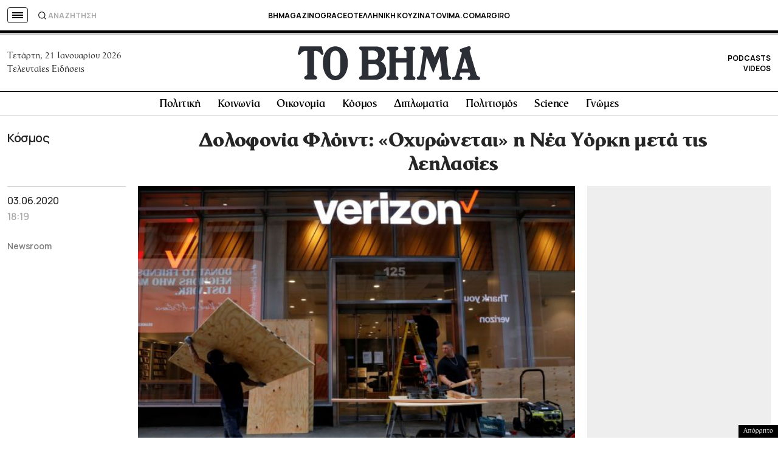

--- FILE ---
content_type: text/html; charset=utf-8
request_url: https://www.google.com/recaptcha/api2/aframe
body_size: 183
content:
<!DOCTYPE HTML><html><head><meta http-equiv="content-type" content="text/html; charset=UTF-8"></head><body><script nonce="YsMUeAMxe5rHc1SxOTVrPA">/** Anti-fraud and anti-abuse applications only. See google.com/recaptcha */ try{var clients={'sodar':'https://pagead2.googlesyndication.com/pagead/sodar?'};window.addEventListener("message",function(a){try{if(a.source===window.parent){var b=JSON.parse(a.data);var c=clients[b['id']];if(c){var d=document.createElement('img');d.src=c+b['params']+'&rc='+(localStorage.getItem("rc::a")?sessionStorage.getItem("rc::b"):"");window.document.body.appendChild(d);sessionStorage.setItem("rc::e",parseInt(sessionStorage.getItem("rc::e")||0)+1);localStorage.setItem("rc::h",'1769027965446');}}}catch(b){}});window.parent.postMessage("_grecaptcha_ready", "*");}catch(b){}</script></body></html>

--- FILE ---
content_type: application/javascript; charset=utf-8
request_url: https://fundingchoicesmessages.google.com/f/AGSKWxWqfeMGQT_6L_6PbPJ1xxuMIASDxmxrHmVgE6NayawdW8uGu7e8K4f_r04LVCnOZC4XoSZiuk0F855cibwOmfsuEFZ70U8-zl2t8NsMcghibFLmn_kCBK6Vv1iTZ8uSD8xJG0EaTDvXSJhNLFxbAkPt8OZTaTg5Xxb6UrXihfgdcPBYP7wwSpOe15pM/__ad_over__ad_one./ad_configuration./global/ads.?ad_number=
body_size: -1289
content:
window['9a30d855-1fd3-49f4-b2e3-3f3fde6d894b'] = true;